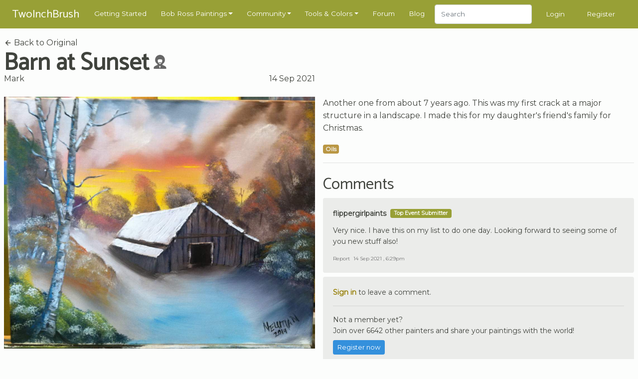

--- FILE ---
content_type: image/svg+xml
request_url: https://unpkg.com/ionicons@4.5.5/dist/ionicons/svg/md-pricetag.svg
body_size: -422
content:
<svg xmlns="http://www.w3.org/2000/svg" viewBox="0 0 512 512"><path d="M416 64H257.6L76.5 251.6c-8 8-12.3 18.5-12.5 29-.3 11.3 3.9 22.6 12.5 31.2l123.7 123.6c8 8 20.8 12.5 28.8 12.5s22.8-3.9 31.4-12.5L448 256V96l-32-32zm-30.7 102.7c-21.7 6.1-41.3-10-41.3-30.7 0-17.7 14.3-32 32-32 20.7 0 36.8 19.6 30.7 41.3-2.9 10.3-11.1 18.5-21.4 21.4z"/></svg>

--- FILE ---
content_type: image/svg+xml
request_url: https://unpkg.com/ionicons@4.5.5/dist/ionicons/svg/md-images.svg
body_size: -103
content:
<svg xmlns="http://www.w3.org/2000/svg" viewBox="0 0 512 512"><path d="M457.6 140.2l-82.5-4-4.8-53.8c-1-11.3-11.1-19.2-22.9-18.3L51.5 88.4c-11.8 1-20.3 10.5-19.4 21.7l21.2 235.8c1 11.3 11.2 19.2 22.9 18.3l15-1.2-2.4 45.8c-.6 12.6 9.2 22.8 22.4 23.5L441.3 448c13.2.6 24.1-8.6 24.8-21.2L480 163.5c.6-12.5-9.3-22.7-22.4-23.3zm-354.9 5.3l-7.1 134.8L78.1 305 62 127v-.5-.5c1-5 4.4-9 9.6-9.4l261-21.4c5.2-.4 9.7 3 10.5 7.9 0 .2.3.2.3.4 0 .1.3.2.3.4l2.7 30.8-219-10.5c-13.2-.4-24.1 8.8-24.7 21.3zm334 236.9l-84.8-99.5-37.4 34.3-69.2-80.8-122.7 130.7L133 168v-.4c1-5.4 6.2-9.3 11.9-9l291.2 14c5.8.3 10.3 4.7 10.4 10.2 0 .2.3.3.3.5l-10.1 199.1z"/><path d="M384 256c17.6 0 32-14.4 32-32s-14.3-32-32-32c-17.6 0-32 14.3-32 32s14.3 32 32 32z"/></svg>